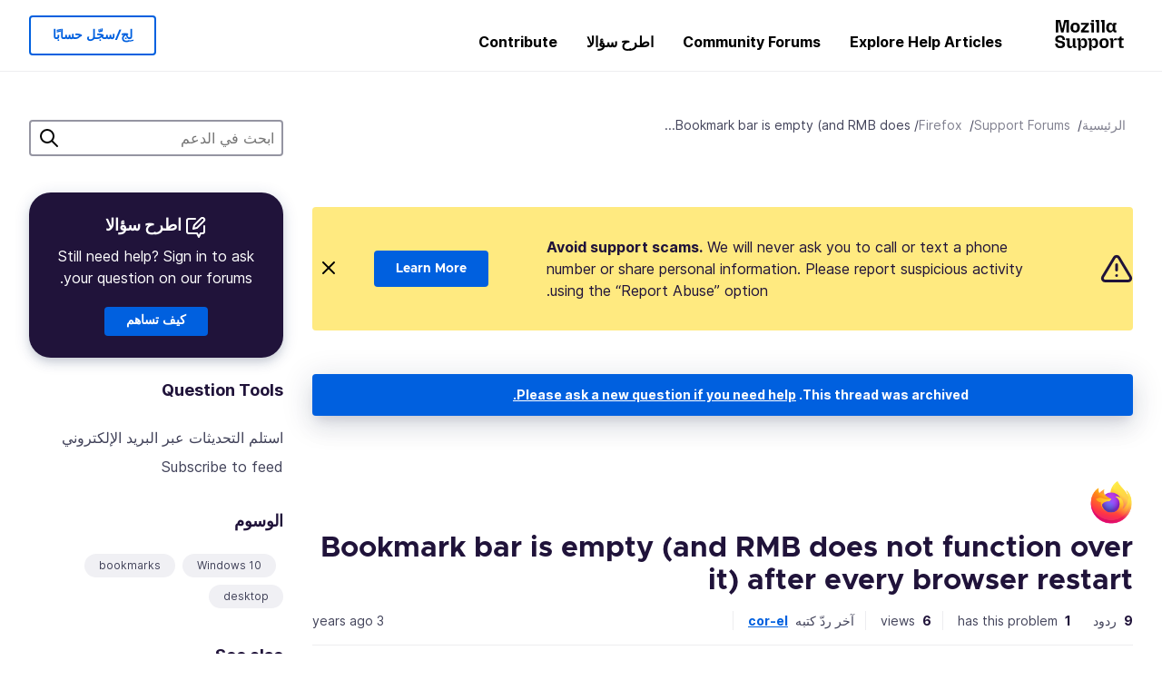

--- FILE ---
content_type: text/javascript
request_url: https://assets-prod.sumo.prod.webservices.mozgcp.net/static/jsi18n/ar/djangojs-min.js
body_size: 10076
content:
"use strict";{const globals=this;const django=globals.django||(globals.django={});django.pluralidx=function(n){const v=n==0?0:n==1?1:n==2?2:n%100>=3&&n%100<=10?3:n%100>=11?4:5;if(typeof v==="boolean"){return v?1:0}else{return v}};django.catalog=django.catalog||{};const newcatalog={"% Responded in 24 hours":"٪ المُجابة خلال ٢٤ ساعة","% Responded in 72 hours":"٪ المُجابة خلال ٧٢ ساعة","% Solved":"٪ المحلولة","%(num)s <small>of %(total)s</small>":"%(num)s <small>من أصل %(total)s</small>","%s characters remaining":"بقي من المحارف %s","1 person has this problem":["لا يواجه أحدا هذه المشكلة","يواجه شخصا واحدا هذه المشكلة","يواجه شخصين هذه المشكلة","يواجه %s أشخاص هذه المشكلة","يواجه %s شخصا هذه المشكلة","يواجه %s شخص هذه المشكلة"],"1 reply":["لا ردود","رد واحد","ردّان اثنان","%s ردود","%s ردًا","%s رد"],"1m":"1 شهر","1y":"1 سنة","3m":"3 شهر","6m":"6 شهر","<strong>Draft has been saved on:</strong> %s":"<strong>حُفظت المسودة في:</strong> %s","<strong>Draft is saving...</strong>":"<strong>المسودّة تُحفظ…</strong>","<strong>Error saving draft</strong>":"<strong>عطل أثناء حفظ المسودّة</strong>","A document with this slug already exists in this locale.":"يوجد مستند في هذه المحلية بنفس الاسم اللطيف أساسا.","A document with this title already exists in this locale.":"يوجد مستند في هذه المحلية بنفس الاسم أساسا.","Active Contributors":"المساهمون النشطون",All:"الكل","All Articles: % Localized":"كل المقالات: ٪ الموطّن","All Products":"كل المنتجات","Answer Votes: % Helpful":"الإجابات في المقالات: ٪ المفيد","Article Votes: % Helpful":"التصويتات على المقالات: ٪ المفيد","Average Satisfaction":"متوسّط ​​الرضا",Bold:"عريض","Bulleted List":"قائمة منقوطة","Bulleted list item":"عنصر في قائمة منقوطة",Cancel:"ألغِ",Categories:"الفئات","Choose revisions to compare":"اختر المراجعات التي تريد مقارنتها","Click Through Rate %":"نسبة معدّل النقر","Common responses":"الإجابات الشائعة","Community Discussion Only":"مناقشات المجتمع فقط","Could not upload file. Please try again later.":"تعذّر رفع الملف. من فضلك أعِد المحاولة لاحقا.",Daily:"يوميا","Enter the URL of the external link":"أدخِل مسار الرابط الخارجي","Enter the name of the article":"أدخِل اسم المقالة:","Error deleting image":"خطأ أثناء حذف الصورة","Error loading graph":"عُطل أثناء تحميل الرسم البياني","Error uploading image":"خطأ أثناء رفع الصورة","External link:":"الرابط الخارجي:","File deleted. Please select an image file.":"حُذف الملف. من فضلك اختر صورة.","Filter by product":"رشّح حسب المنتج","From %(from_input)s to %(to_input)s":"من %(from_input)s وحتى %(to_input)s","Heading 1":"عنوان رئيسي ١","Heading 2":"عنوان رئيسي ٢","Heading 3":"عنوان رئيسي ٣","Help Articles Only":"مقالات المساعدة فحسب","I don't know":"لا أعرف","Image Attachment":"أرفِق صورة","Image too large. Please select a smaller image file.":"الصورة كبيرة للغاية. من فضلك اختر صورة أصغر حجمًا.",Images:"الصور","Insert Link":"أدرِج رابطا","Insert Media":"أدرِج وسيطًا","Insert Response":"أدرِج ردا","Insert a link...":"أدرِج رابطا…","Insert media...":"أدرِج وسيطا…","Invalid image. Please select a valid image file.":"الصورة غير صالحة. من فضلك اختر صورة صالحة.",Italic:"مائل","Knowledge Base Article":"مقالة قاعدة المعرفة","L10n Coverage":"تغطية التوطين","Link target:":"هدف الرابط:","Link text:":"نص الرابط:","Loading...":"يحمّل…","Matching responses":"الردود المتطابقة","Month beginning %(year)s-%(month)s-%(date)s":"الشهر بدايةً من %(date)s/‏%(month)s/‏%(year)s",Monthly:"شهريا",Next:"التالية",No:"لا","No differences found":"لم يُعثر على أي اختلاف","No replies":"لا ردود","No sections found":"لم توجد أيّ أقسام","No votes data":"لا بيانات تصويت","Not responded in 24 hours":"غير المُجابة خلال ٢٤ ساعة","Not responded in 72 hours":"غير المُجابة خلال ٧٢ ساعة","Numbered List":"قائمة مرقومة","Numbered list item":"عنصر في قائمة مرقومة","Oops, there was an error.":"آخ، حدث عطل.","Page %(current)s of %(total)s":"صفحة %(current)s من أصل %(total)s",Percent:"النسبة","Percent Yes":"نسبة ”نعم“","Please select a category from the previous column or start a search.":"من فضلك اختر فئة من العمود السابق أو ابدأ بحثا ما.","Please select an image or video to insert.":"من فضلك اختر صورة أو ڤِديوها لإدراجه.",Previous:"السابقة",Questions:"الأسئلة","Quote previous message...":"اقتبِس الرسالة السابقة…","Reply...":"رُدّ…","Responded in 24 hours":"المُجابة خلال ٢٤ ساعة","Responded in 72 hours":"المُجابة خلال ٧٢ ساعة","Response editor":"محرّر الردود","Response preview":"معاينة للرد",Responses:"الردود","Search Gallery":"ابحث في المعرض","Search for a user...":"ابحث عن مستخدم…","Search for common responses":"ابحث عن الردود الشائعة","Show media for:":"اعرض وسائط:","Show:":"اعرض:",Solved:"المحلولة","Still need help?":"أما زلت تبحث عن المساعدة؟","Support article:":"مقالة الدعم:","Switch to edit mode":"انتقل إلى وضع التحرير","Switch to preview mode":"انتقل إلى وضع المعاينة","There was an error checking for canned responses.":"حدث عُطل أثناء التماس الردود الجاهزة.","There was an error generating the preview.":"حدث عُطل أثناء توليد المعاينة.","There was an error submitting your vote.":"حدث عُطل أثناء إرسال تصويتك.","There was an error.":"حدث عطل.","There was an error. Please try again in a moment.":"حدث عطل. من فضلك أعِد محاولة بعد قليل.","Toggle Diff":"اعرض/أخفِ الفرق","Toggle syntax highlighting":"فعّل/عطّل إبراز الصياغة البرمجية","Top 100 Articles: % Localized":"أفضل ١٠٠ مقالة: ٪ الموطّن","Top 20 Articles: % Localized":"أفضل ٢٠ مقالة: ٪ الموطّن","Upload Media":"ارفع وسيطًا","Upload cancelled. Please select an image file.":"أُلغي الرفع. من فضلك اختر صورة.",'Uploading "%s"...':"يرفع ”%s“…",Videos:"الڤديوهات","View All":"اعرض الكل",Visitors:"الزوّار",Votes:"الأصوات","WARNING! Are you sure you want to deactivate this user? This cannot be undone!":"تحذير! أمتأكّد من تعطيل حساب هذا المستخدم؟ هذا إجراء لا عودة فيه!",Week:"أسبوع","Week beginning %(year)s-%(month)s-%(date)s":"الأسبوع بدايةً من %(date)s/‏%(month)s/‏%(year)s",Weekly:"أسبوعيا",YTD:"منذ بداية العام",Yes:"نعم","You are not watching this thread":"أنت لا تشاهد هذا الموضوع","You are watching this thread":"أنت تشاهد هذا الموضوع","bold text":"نص عريض",cannedresponses:"الردود الجاهزة","en-US KB":"قاعدة المعرفة بالإنجليزية","italic text":"نص مائل","link text":"نص الرابط",media:"وسائط","non en-US KB":"قاعدة المعرفة بغير الإنجليزية",said:"قال"};for(const key in newcatalog){django.catalog[key]=newcatalog[key]}if(!django.jsi18n_initialized){django.gettext=function(msgid){const value=django.catalog[msgid];if(typeof value==="undefined"){return msgid}else{return typeof value==="string"?value:value[0]}};django.ngettext=function(singular,plural,count){const value=django.catalog[singular];if(typeof value==="undefined"){return count==1?singular:plural}else{return value.constructor===Array?value[django.pluralidx(count)]:value}};django.gettext_noop=function(msgid){return msgid};django.pgettext=function(context,msgid){let value=django.gettext(context+""+msgid);if(value.includes("")){value=msgid}return value};django.npgettext=function(context,singular,plural,count){let value=django.ngettext(context+""+singular,context+""+plural,count);if(value.includes("")){value=django.ngettext(singular,plural,count)}return value};django.interpolate=function(fmt,obj,named){if(named){return fmt.replace(/%\(\w+\)s/g,(function(match){return String(obj[match.slice(2,-2)])}))}else{return fmt.replace(/%s/g,(function(match){return String(obj.shift())}))}};django.formats={DATETIME_FORMAT:"N j, Y, P",DATETIME_INPUT_FORMATS:["%Y-%m-%d %H:%M:%S","%Y-%m-%d %H:%M:%S.%f","%Y-%m-%d %H:%M","%m/%d/%Y %H:%M:%S","%m/%d/%Y %H:%M:%S.%f","%m/%d/%Y %H:%M","%m/%d/%y %H:%M:%S","%m/%d/%y %H:%M:%S.%f","%m/%d/%y %H:%M"],DATE_FORMAT:"j F، Y",DATE_INPUT_FORMATS:["%Y-%m-%d","%m/%d/%Y","%m/%d/%y","%b %d %Y","%b %d, %Y","%d %b %Y","%d %b, %Y","%B %d %Y","%B %d, %Y","%d %B %Y","%d %B, %Y"],DECIMAL_SEPARATOR:",",FIRST_DAY_OF_WEEK:0,MONTH_DAY_FORMAT:"j F",NUMBER_GROUPING:0,SHORT_DATETIME_FORMAT:"m/d/Y P",SHORT_DATE_FORMAT:"d‏/m‏/Y",THOUSAND_SEPARATOR:".",TIME_FORMAT:"g:i A",TIME_INPUT_FORMATS:["%H:%M:%S","%H:%M:%S.%f","%H:%M"],YEAR_MONTH_FORMAT:"F Y"};django.get_format=function(format_type){const value=django.formats[format_type];if(typeof value==="undefined"){return format_type}else{return value}};globals.pluralidx=django.pluralidx;globals.gettext=django.gettext;globals.ngettext=django.ngettext;globals.gettext_noop=django.gettext_noop;globals.pgettext=django.pgettext;globals.npgettext=django.npgettext;globals.interpolate=django.interpolate;globals.get_format=django.get_format;django.jsi18n_initialized=true}}